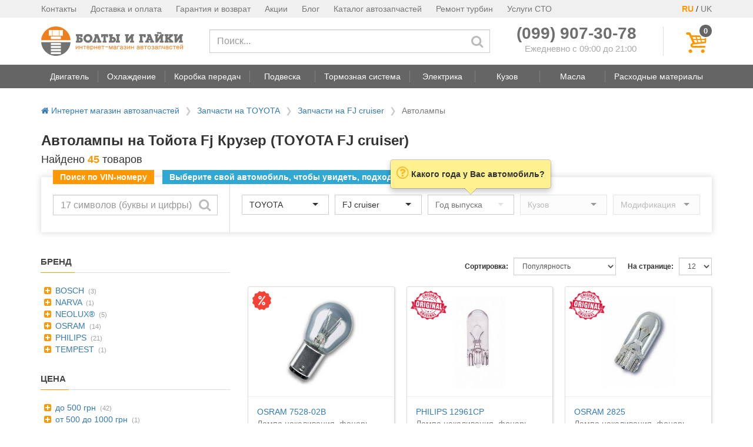

--- FILE ---
content_type: text/html; charset=utf-8
request_url: https://boltiigayki.com.ua/avtolampy/toyota/fj-cruiser/
body_size: 11312
content:



<!DOCTYPE html>
<html lang="ru">
<head>
    <meta charset="UTF-8">
    <meta http-equiv="X-UA-Compatible" content="IE=edge">
    <meta name="viewport" content="width=device-width, initial-scale=1">

    <title>
    
        Автолампы на Тойота Fj Крузер в наличии
    
</title>
    
    
    <meta name="description" content="Автолампы Тойота Fj Крузер GSJ15, GSJ10 — полный каталог. ⚡ Продажа расходных материалов TOYOTA FJ cruiser. ⚡ Доступен подбор по вин-коду или по оригинальному номеру.">
    
    


    
    <link rel="dns-prefetch" href="https://cdn-cis.jivosite.com">
    <link rel="dns-prefetch" href="https://www.google-analytics.com">
    

    

<link rel="apple-touch-icon" sizes="57x57" href="https://boltiigayki.com.ua/static/favicons/apple-touch-icon-57x57.png">
<link rel="apple-touch-icon" sizes="60x60" href="https://boltiigayki.com.ua/static/favicons/apple-touch-icon-60x60.png">
<link rel="apple-touch-icon" sizes="72x72" href="https://boltiigayki.com.ua/static/favicons/apple-touch-icon-72x72.png">
<link rel="apple-touch-icon" sizes="76x76" href="https://boltiigayki.com.ua/static/favicons/apple-touch-icon-76x76.png">
<link rel="apple-touch-icon" sizes="114x114" href="https://boltiigayki.com.ua/static/favicons/apple-touch-icon-114x114.png">
<link rel="apple-touch-icon" sizes="120x120" href="https://boltiigayki.com.ua/static/favicons/apple-touch-icon-120x120.png">
<link rel="apple-touch-icon" sizes="144x144" href="https://boltiigayki.com.ua/static/favicons/apple-touch-icon-144x144.png">
<link rel="apple-touch-icon" sizes="152x152" href="https://boltiigayki.com.ua/static/favicons/apple-touch-icon-152x152.png">
<link rel="apple-touch-icon" sizes="180x180" href="https://boltiigayki.com.ua/static/favicons/apple-touch-icon-180x180.png">
<link rel="icon" type="image/png" href="https://boltiigayki.com.ua/static/favicons/favicon-32x32.png" sizes="32x32">
<link rel="icon" type="image/png" href="https://boltiigayki.com.ua/static/favicons/favicon-194x194.png" sizes="194x194">
<link rel="icon" type="image/png" href="https://boltiigayki.com.ua/static/favicons/favicon-96x96.png" sizes="96x96">
<link rel="icon" type="image/png" href="https://boltiigayki.com.ua/static/favicons/android-chrome-192x192.png" sizes="192x192">
<link rel="icon" type="image/png" href="https://boltiigayki.com.ua/static/favicons/favicon-16x16.png" sizes="16x16">

<link rel="shortcut icon" href="https://boltiigayki.com.ua/static/favicons/favicon.ico">
<meta name="msapplication-TileColor" content="#00aba9">
<meta name="msapplication-TileImage" content="https://boltiigayki.com.ua/static/favicons/mstile-144x144.png">
<meta name="msapplication-config" content="https://boltiigayki.com.ua/static/favicons/browserconfig.xml">
<meta name="theme-color" content="#ffffff">


    <link rel="preload" href="/static/vendor/vendor-core-bundle.min.50d25fffb9e0.css" as="style" onload="this.onload=null;this.rel='stylesheet'">
    <noscript><link rel="stylesheet" href="/static/vendor/vendor-core-bundle.min.50d25fffb9e0.css"></noscript>




    <link rel="preload" href="/static/pp-icons/font/pp-icons.59f12f662cfb.woff2?200445" as="font" type="font/woff2" crossorigin>
    <link rel="stylesheet" href="/static/css/main.min.bdb5a9b4e53d.css">

    



<link rel="next" href="https://boltiigayki.com.ua/avtolampy/toyota/fj-cruiser/?page=2">



<style>
    .total-found {
        color: #FF9800;
        font-weight: 700;
    }

    .car-brand-block {
        padding-top: 10px;
    }

    .car-brand-block ul {
        list-style: none;
        padding-left: 10px;
    }

    .video-container {
        position: relative;
        padding-bottom: 56.25%; /* 16:9 */
        height: 0;
    }

    .video-container iframe {
        position: absolute;
        top: 0;
        left: 0;
        width: 100%;
        height: 100%;
    }

    .faq__item {
        border-bottom: 1px solid #ddd;
    }

    .faq__item button {
        background: none;
        border: none;
        display: flex;
        font-size: 16px;
        line-height: 22px;
        margin: 0;
        padding: 16px 10px 16px 0;
        text-align: left;
        width: 100%;
    }

    .faq__item--expand,
    .faq__item--collapse {
        display: none;
    }

    .faq__item button[aria-expanded="false"] .faq__item--expand {
        display: block;
    }

    .faq__item button[aria-expanded="true"] .faq__item--collapse {
        display: block;
    }

    .faq__item-btn-text {
        width: 100%;
    }

    .faq__item-content {
        padding: 5px 0 15px 0;
    }
</style>

    <script>
!function(t){"use strict";t.loadCSS||(t.loadCSS=function(){});var e=loadCSS.relpreload={};if(e.support=function(){var e;try{e=t.document.createElement("link").relList.supports("preload")}catch(t){e=!1}return function(){return e}}(),e.bindMediaToggle=function(t){var e=t.media||"all";function a(){t.addEventListener?t.removeEventListener("load",a):t.attachEvent&&t.detachEvent("onload",a),t.setAttribute("onload",null),t.media=e}t.addEventListener?t.addEventListener("load",a):t.attachEvent&&t.attachEvent("onload",a),setTimeout(function(){t.rel="stylesheet",t.media="only x"}),setTimeout(a,3e3)},e.poly=function(){if(!e.support())for(var a=t.document.getElementsByTagName("link"),n=0;n<a.length;n++){var o=a[n];"preload"!==o.rel||"style"!==o.getAttribute("as")||o.getAttribute("data-loadcss")||(o.setAttribute("data-loadcss",!0),e.bindMediaToggle(o))}},!e.support()){e.poly();var a=t.setInterval(e.poly,500);t.addEventListener?t.addEventListener("load",function(){e.poly(),t.clearInterval(a)}):t.attachEvent&&t.attachEvent("onload",function(){e.poly(),t.clearInterval(a)})}"undefined"!=typeof exports?exports.loadCSS=loadCSS:t.loadCSS=loadCSS}("undefined"!=typeof global?global:this);
</script>


    
        <!-- Google Tag Manager -->
<script>(function(w,d,s,l,i){w[l]=w[l]||[];w[l].push({'gtm.start':
new Date().getTime(),event:'gtm.js'});var f=d.getElementsByTagName(s)[0],
j=d.createElement(s),dl=l!='dataLayer'?'&l='+l:'';j.async=true;j.src=
'https://www.googletagmanager.com/gtm.js?id='+i+dl;f.parentNode.insertBefore(j,f);
})(window,document,'script','dataLayer','GTM-WQGRDKVP');</script>
<!-- End Google Tag Manager -->

    

</head>
<body>
<header>
    <div class="hidden-sm hidden-xs">
        
        <!-- top header -->
        

<div class="header-top">
    <div class="container">
        <div class="pull-right">
            <span style="color: #FF9800; font-weight: 700;">RU</span> / <a href="#" style="color: #777;font-size: 14px;">UK</a>
        </div>
        <ul class="pull-left">
            <li><a href="/contacts/">Контакты</a></li>
            <li><a href="/delivery/">Доставка и оплата</a></li>
            <li><a href="/warranty/">Гарантия и возврат</a></li>
            <li><a href="/promotions/">Акции</a></li>
            <li><a href="/blog/">Блог</a></li>
            <li><a href="/zapchasti/">Каталог автозапчастей</a></li>
            <li><a href="/service/remont-turbin/">Ремонт турбин</a></li>
            <li><a href="/sto/">Услуги СТО</a></li>
        </ul>
    </div>
</div>


        <!-- main header -->
        <div class="pp-main-header container">
            <div>
                <table>
                    <tr>
                        <td class="pp-main-header-logo-block">
                            <a href="/">
                                <img src="/static/img/logo.f42d0eeb28cf.png"
                                     alt="Интернет-магазин автозапчастей boltiigayki.com.ua"
                                     title="Интернет-магазин автозапчастей boltiigayki.com.ua">
                            </a>
                        </td>
                        <td class="pp-main-header-search-block" style="vertical-align: middle; width: 100%;">
                            <form method="GET" action="/search/" class="hidden-xs">
                                    <input type="text" class="form-control" required
                                           placeholder="Поиск..." name="q" value=""
                                           aria-label="Поиск">
                                    <button type="submit" aria-label="Искать"><span class="pp-icon-search"></span></button>
                            </form>
                        </td>
                        <td>
                            <div style="padding-right: 45px;">
                                <div>
                                    <div class="text-nowrap" style="line-height: 22px;"><a href="tel:+380999073078" style="color: #6f6f6f; font-size: 28px;"><b>(099) 907-30-78</b></a></div>
                                    <div style="font-size: 15px; text-align: right; color: #aaa; white-space: nowrap;">Ежедневно с 09:00 до 21:00</div>
                                </div>
                            </div>
                        </td>
                        <td class="pp-main-header-cart-block">
                            <div style="padding-left: 40px; border-left: 1px solid #ddd;">
                                <button class="pp-main-header__cart-button" aria-label="Корзина" style="height: 50px;"
                                        onclick="show_cart_dlg();">
                                    <i class="pp-icon-basket"></i>
                                    <span class="pp-main-header__cart-quantity cart-total-quantity" data-total-quantity="0">
                                        0
                                    </span>
                                </button>
                            </div>
                        </td>
                    </tr>
                </table>
            </div>
        </div>

        <!-- Navigation bar -->
        
            <nav class="header-navbar stub">
    <!-- navbar -->
    <div class="header-navbar__nav-outer">
        <div class="container">
            <ul class="header-navbar__nav">
                
                    
                <li class="header-navbar__nav-btn">
                    <a href="#" data-toggle="dropdown"
                       role="button" aria-haspopup="true" aria-expanded="false"
                       data-item-idx="1"
                       data-target="#navbar-menu-1"
                    >
                        <span>Двигатель</span>
                    </a>
                </li>
                
                    
                    <li class="header-navbar__spacer"></li>
                    
                <li class="header-navbar__nav-btn">
                    <a href="#" data-toggle="dropdown"
                       role="button" aria-haspopup="true" aria-expanded="false"
                       data-item-idx="2"
                       data-target="#navbar-menu-2"
                    >
                        <span>Охлаждение</span>
                    </a>
                </li>
                
                    
                    <li class="header-navbar__spacer"></li>
                    
                <li class="header-navbar__nav-btn">
                    <a href="#" data-toggle="dropdown"
                       role="button" aria-haspopup="true" aria-expanded="false"
                       data-item-idx="3"
                       data-target="#navbar-menu-3"
                    >
                        <span>Коробка передач</span>
                    </a>
                </li>
                
                    
                    <li class="header-navbar__spacer"></li>
                    
                <li class="header-navbar__nav-btn">
                    <a href="#" data-toggle="dropdown"
                       role="button" aria-haspopup="true" aria-expanded="false"
                       data-item-idx="4"
                       data-target="#navbar-menu-4"
                    >
                        <span>Подвеска</span>
                    </a>
                </li>
                
                    
                    <li class="header-navbar__spacer"></li>
                    
                <li class="header-navbar__nav-btn">
                    <a href="#" data-toggle="dropdown"
                       role="button" aria-haspopup="true" aria-expanded="false"
                       data-item-idx="5"
                       data-target="#navbar-menu-5"
                    >
                        <span>Тормозная система</span>
                    </a>
                </li>
                
                    
                    <li class="header-navbar__spacer"></li>
                    
                <li class="header-navbar__nav-btn">
                    <a href="#" data-toggle="dropdown"
                       role="button" aria-haspopup="true" aria-expanded="false"
                       data-item-idx="6"
                       data-target="#navbar-menu-6"
                    >
                        <span>Электрика</span>
                    </a>
                </li>
                
                    
                    <li class="header-navbar__spacer"></li>
                    
                <li class="header-navbar__nav-btn">
                    <a href="#" data-toggle="dropdown"
                       role="button" aria-haspopup="true" aria-expanded="false"
                       data-item-idx="7"
                       data-target="#navbar-menu-7"
                    >
                        <span>Кузов</span>
                    </a>
                </li>
                
                    
                    <li class="header-navbar__spacer"></li>
                    
                <li class="header-navbar__nav-btn">
                    <a href="#" data-toggle="dropdown"
                       role="button" aria-haspopup="true" aria-expanded="false"
                       data-item-idx="8"
                       data-target="#navbar-menu-8"
                    >
                        <span>Масла</span>
                    </a>
                </li>
                
                    
                    <li class="header-navbar__spacer"></li>
                    
                <li class="header-navbar__nav-btn">
                    <a href="#" data-toggle="dropdown"
                       role="button" aria-haspopup="true" aria-expanded="false"
                       data-item-idx="9"
                       data-target="#navbar-menu-9"
                    >
                        <span>Расходные материалы</span>
                    </a>
                </li>
                
            </ul>
        </div>
    </div>

    <!-- dropdowns -->
    
</nav>

        
    </div>

    
<div class="visible-sm visible-xs">
    <div class="mobile-header">
        <div class="mobile-header__middle">
            <a href="/">
                <img src="/static/img/logo.f42d0eeb28cf.png"
                     alt="Интернет-магазин автозапчастей boltiigayki.com.ua">
            </a>
        </div>
        <button class="mobile-header__search-button" aria-label="Поиск">
            <i class="pp-icon-search"></i>
        </button>
        <button class="mobile-header__contacts-button" aria-label="Контакты">
            <i class="pp-icon-phone"></i>
        </button>
        <button class="mobile-header__cart-button" aria-label="Корзина">
            <i class="pp-icon-basket"></i>
            <span class="mobile-header__cart-quantity cart-total-quantity" data-total-quantity="0">
                0
            </span>
        </button>
        <button class="mobile-header__menu-button" aria-label="Меню">
            <i class="pp-icon-menu"></i>
        </button>
    </div>
</div>

    
<div class="mobile-menu__overlay" style="display: none">
    <div class="mobile-menu__inner">
        <div class="mobile-menu__header clearfix">
            <a href="/">
                <img src="/static/img/logo.f42d0eeb28cf.png" class="mobile-menu__logo" style="width: 150px;"
                     alt="Интернет-магазин автозапчастей boltiigayki.com.ua">
            </a>
            <button class="close" aria-label="Закрыть">
                <i class="pp-icon-cancel"></i>
            </button>
            <div class="pull-right" style="margin-right: 20px;">
                <span style="margin-right: 5px;border: 1px solid #FF9800;padding: 5px;border-radius: 40%;">RU</span>
                <span>UK</span>
            </div>
        </div>
        <div class="mobile-menu__body">
            <ul>
                <li><a href="/categories/">Категории товаров</a></li>
                <li><a href="/zapchasti/">Каталог автозапчастей</a></li>
                <li><a href="/service/remont-turbin/">Ремонт турбин</a></li>
                <li><a href="/sto/">Услуги СТО</a></li>
                <li><a href="/contacts/">Контакты</a></li>
                <li><a href="/delivery/">Доставка и оплата</a></li>
                <li><a href="/warranty/">Гарантия и возврат</a></li>
                <li><a href="/terms/">Договор публичной оферты</a></li>
                <li><a href="/privacy-policy/">Политика конфиденциальности</a></li>
                <li><a href="/promotions/">Акции</a></li>
                <li><a href="/blog/">Статьи</a></li>
                <li><a href="/proizvoditeli/">Производители</a></li>
            </ul>
        </div>
    </div>
</div>


</header>

    <!-- Content -->
    <main>
        
        <div class="container">
           
                

<ul class="breadcrumbs">
    <li >
        <a href="/"><i class="pp-icon-home"></i> Интернет магазин автозапчастей</a>
    </li>
    
    <li >
        
        <a href="/zapchasti/toyota/">Запчасти на TOYOTA</a>
        
    </li>
    
    <li class="breadcrumbs__mobile-item">
        
        <a href="/zapchasti/toyota/fj-cruiser/">Запчасти на FJ cruiser</a>
        
    </li>
    
    <li >
        
        <span class="breadcrumbs__active">Автолампы</span>
        
    </li>
    
</ul>


            

            
<div>
    
        <h1>Автолампы на Тойота Fj Крузер (TOYOTA FJ cruiser)</h1>
    

    <p class="h4">
        Найдено <span class="total-found">45</span> товаров
    </p>
    
        


<div class="top-car-selector"
     data-selected-car-brand="480"
     data-selected-car-model="9908"
     
     data-target-category="electronics_light/"
     
     data-target-url="/avtolampy/toyota/fj-cruiser/"
     >

    <script>
        function search_by_vin(btn) {
            var vin_input = $(btn).parent().find('.vin-input');
            var vin = vin_input.val().trim().toUpperCase();

            if( !vin ) {
                return;
            }

            if( vin.length != 17 ) {
                vin_input.popover({
                    content: 'Неверный VIN-код',
                    placement: 'top'
                }).popover('show');
                return;
            }

            var bmw_rx = new RegExp("^(?:WBA|WBS|WBW|WBY|4US)");
            if( !vin.match(bmw_rx) ) {
                vin_input.popover({
                    content: 'В настоящее время поиск по VIN-коду работает только для автомобилей BMW',
                    placement: 'top'
                }).popover('show');
                return;
            }

            $.ajax({
                'method': 'POST',
                'url': '/ajax/vin/',
                'data': {
                    'vin': vin,
                },
                'headers': {
                    'X-CSRFToken': $.cookie('csrftoken')
                }
            }).done(function(data){
                if( data.ok ) {
                    // ga('send', 'event', 'vin', 'click');

                    
                    window.location.href = '/categories/electronics_light/';
                    
                }
                else {
                    bootbox.alert({
                        message: 'VIN-код не найден'
                    });
                }
            });
        }
    </script>

    <script id="car-selector-initializer" type="application/json">{"brands": [{"id": "557", "text": "ACURA"}, {"id": "440", "text": "ALFA ROMEO"}, {"id": "442", "text": "AUDI"}, {"id": "445", "text": "BMW"}, {"id": "524", "text": "CADILLAC"}, {"id": "488", "text": "CHEVROLET"}, {"id": "446", "text": "CHRYSLER"}, {"id": "447", "text": "CITROEN"}, {"id": "489", "text": "DACIA"}, {"id": "498", "text": "DAEWOO"}, {"id": "449", "text": "DAIHATSU"}, {"id": "451", "text": "DODGE"}, {"id": "452", "text": "FIAT"}, {"id": "453", "text": "FORD"}, {"id": "455", "text": "HONDA"}, {"id": "496", "text": "HYUNDAI"}, {"id": "571", "text": "INFINITI"}, {"id": "457", "text": "ISUZU"}, {"id": "458", "text": "IVECO"}, {"id": "534", "text": "JEEP"}, {"id": "497", "text": "KIA"}, {"id": "461", "text": "LANCIA"}, {"id": "593", "text": "LAND ROVER"}, {"id": "526", "text": "LEXUS"}, {"id": "462", "text": "MAZDA"}, {"id": "463", "text": "MERCEDES-BENZ"}, {"id": "570", "text": "MINI"}, {"id": "465", "text": "MITSUBISHI"}, {"id": "467", "text": "NISSAN"}, {"id": "469", "text": "OPEL"}, {"id": "470", "text": "PEUGEOT"}, {"id": "472", "text": "RENAULT"}, {"id": "473", "text": "ROVER"}, {"id": "474", "text": "SAAB"}, {"id": "475", "text": "SEAT"}, {"id": "476", "text": "SKODA"}, {"id": "536", "text": "SMART"}, {"id": "492", "text": "SSANGYONG"}, {"id": "477", "text": "SUBARU"}, {"id": "478", "text": "SUZUKI"}, {"id": "480", "text": "TOYOTA"}, {"id": "483", "text": "VOLVO"}, {"id": "484", "text": "VW"}], "selected_brand": 480, "models": [{"text": "4 Runner", "id": "9246"}, {"text": "Alphard", "id": "9705"}, {"text": "Auris", "id": "9817"}, {"text": "Avensis", "id": "9506"}, {"text": "Avensis T22", "id": "10233"}, {"text": "Avensis T25", "id": "10231"}, {"text": "Avensis T27", "id": "10232"}, {"text": "Avensis Verso", "id": "9663"}, {"text": "Aygo", "id": "9785"}, {"text": "Camry", "id": "9112"}, {"text": "CAMRY 20", "id": "10237"}, {"text": "CAMRY 30", "id": "10234"}, {"text": "CAMRY 40", "id": "10235"}, {"text": "CAMRY 50", "id": "10236"}, {"text": "Carina", "id": "9037"}, {"text": "Carina 2", "id": "10238"}, {"text": "Carina E", "id": "10048"}, {"text": "Celica", "id": "9148"}, {"text": "Celica T23", "id": "10255"}, {"text": "Corolla", "id": "9001"}, {"text": "Corolla E120", "id": "10239"}, {"text": "Corolla E150", "id": "10240"}, {"text": "Corolla E90", "id": "10241"}, {"text": "Cressida", "id": "9020"}, {"text": "Dyna", "id": "9206"}, {"text": "Dyna 100", "id": "9149"}, {"text": "Dyna 150", "id": "9236"}, {"text": "FJ cruiser", "id": "9908"}, {"text": "GT 86", "id": "9963"}, {"text": "Hiace", "id": "9056"}, {"text": "Hilux", "id": "9049"}, {"text": "IQ", "id": "9890"}, {"text": "Land Cruiser", "id": "9030"}, {"text": "Land Cruiser 100", "id": "9550"}, {"text": "Land Cruiser 80", "id": "9292"}, {"text": "Land Cruiser 90", "id": "9434"}, {"text": "Land Cruiser Hardtop", "id": "9287"}, {"text": "Land Cruiser Prado (120, 150)", "id": "9686"}, {"text": "Liteace", "id": "9134"}, {"text": "Modell", "id": "9077"}, {"text": "MR 2", "id": "9114"}, {"text": "Paseo", "id": "9235"}, {"text": "Picnic", "id": "9479"}, {"text": "Previa", "id": "9282"}, {"text": "Prius", "id": "9625"}, {"text": "Prius 20", "id": "10243"}, {"text": "Prius 30", "id": "10242"}, {"text": "ProAce", "id": "9989"}, {"text": "RAV 4", "id": "9399"}, {"text": "Starlet", "id": "9258"}, {"text": "Supra", "id": "9175"}, {"text": "Urban Cruiser", "id": "9840"}, {"text": "Verso", "id": "9897"}, {"text": "Yaris", "id": "9580"}], "selected_model": 9908, "years": [{"id": "2006", "text": "2006"}, {"id": "2007", "text": "2007"}, {"id": "2008", "text": "2008"}, {"id": "2009", "text": "2009"}, {"id": "2010", "text": "2010"}, {"id": "2011", "text": "2011"}, {"id": "2012", "text": "2012"}, {"id": "2013", "text": "2013"}, {"id": "2014", "text": "2014"}, {"id": "2015", "text": "2015"}, {"id": "2016", "text": "2016"}, {"id": "2017", "text": "2017"}, {"id": "2018", "text": "2018"}, {"id": "2019", "text": "2019"}, {"id": "2020", "text": "2020"}, {"id": "2021", "text": "2021"}, {"id": "2022", "text": "2022"}, {"id": "2023", "text": "2023"}, {"id": "2024", "text": "2024"}, {"id": "2025", "text": "2025"}, {"id": "2026", "text": "2026"}]}</script>

    <div class="top-car-selector__labels-block">
        <div class="vin-label">Поиск по VIN-номеру</div>
        <div class="common-label top-car-selector__full-only">Выберите свой автомобиль, чтобы увидеть, подходит ли товар к нему</div>
    </div>

    <div class="pp-main-header-search-block top-car-selector__vin-selector-block">
        <form>
            <input type="text" class="vin-input form-control" name="vin"
                   placeholder="17 символов (буквы и цифры)"
                   aria-label="Поиск по VIN-коду">
            <button aria-label="Искать"
                    onclick="search_by_vin(this); return false;"><span class="pp-icon-search"></span></button>
        </form>
    </div>
    <div class="top-car-selector__car-selector-block">
        <div class="top-car-selector__labels-block top-car-selector__compact-only">
            <div class="common-label">Выберите свой автомобиль</div>
        </div>

        <select id="car-selector__brand" class="form-control car-selector__brand"
                data-placeholder="Производитель" disabled></select>
        <select id="car-selector__model" class="form-control car-selector__model "
                data-placeholder="Модель" disabled></select>
        <select id="car-selector__year" class="form-control car-selector__year "
                data-placeholder="Год выпуска" disabled></select>
        <select id="car-selector__body" class="form-control hidden-xs"
                data-placeholder="Кузов" disabled></select>
        <select id="car-selector__type" class="form-control hidden-xs"
                data-placeholder="Модификация" disabled></select>
    </div>

</div>



    
</div>
<div class="row" style="margin-top: 40px;">
    <div class="v-products__col-filter">
        

<!-- Active filters -->


<!-- Common filters -->

<div class="visible-sm visible-xs" style="margin-bottom: 10px;">
    <button class="btn btn-primary collapse-trigger" type="button" style="width: 100%;"
            data-target="#product-filters" data-toggle-classes="hidden-sm hidden-xs"
            data-alt-name="Скрыть фильтры">
        Показать фильтры
    </button>
</div>
<div id="product-filters" class="hidden-sm hidden-xs">

    
        



<div>
    <div class="pp-block-header"><span>Бренд</span></div>
    <div class="pp-block-body">
        <ul class="list-unstyled pp-simple-filter">

    <li>
        <a href="#" onclick="pp_filter.add('f_brand', '29');">
            <i class="pp-icon-plus-squared"></i>
            BOSCH</a>
        <span class="pp-simple-filter-num">(3)</span>
    </li>

    <li>
        <a href="#" onclick="pp_filter.add('f_brand', '2105');">
            <i class="pp-icon-plus-squared"></i>
            NARVA</a>
        <span class="pp-simple-filter-num">(1)</span>
    </li>

    <li>
        <a href="#" onclick="pp_filter.add('f_brand', '2514');">
            <i class="pp-icon-plus-squared"></i>
            NEOLUX®</a>
        <span class="pp-simple-filter-num">(5)</span>
    </li>

    <li>
        <a href="#" onclick="pp_filter.add('f_brand', '65');">
            <i class="pp-icon-plus-squared"></i>
            OSRAM</a>
        <span class="pp-simple-filter-num">(14)</span>
    </li>

    <li>
        <a href="#" onclick="pp_filter.add('f_brand', '73');">
            <i class="pp-icon-plus-squared"></i>
            PHILIPS</a>
        <span class="pp-simple-filter-num">(21)</span>
    </li>

    <li>
        <a href="#" onclick="pp_filter.add('f_brand', '2863');">
            <i class="pp-icon-plus-squared"></i>
            TEMPEST</a>
        <span class="pp-simple-filter-num">(1)</span>
    </li>

</ul>

    </div>
</div>


    

    

    

    
        



<div>
    <div class="pp-block-header"><span>Цена</span></div>
    <div class="pp-block-body">
        <ul class="list-unstyled pp-simple-filter">

    <li>
        <a href="#" onclick="pp_filter.add('f_price', '-500');">
            <i class="pp-icon-plus-squared"></i>
            до 500 грн</a>
        <span class="pp-simple-filter-num">(42)</span>
    </li>

    <li>
        <a href="#" onclick="pp_filter.add('f_price', '500-1000');">
            <i class="pp-icon-plus-squared"></i>
            от 500 до 1000 грн</a>
        <span class="pp-simple-filter-num">(1)</span>
    </li>

    <li>
        <a href="#" onclick="pp_filter.add('f_price', '1000-3000');">
            <i class="pp-icon-plus-squared"></i>
            от 1000 до 3000 грн</a>
        <span class="pp-simple-filter-num">(2)</span>
    </li>

</ul>

    </div>
</div>


    

</div>


        
        

        
    </div>
    <div class="v-products__col-content">
        
            

<!-- List header -->
<div class="products-list-header clearfix">
    <!-- Page size selector -->
    <div class="pull-right" style="margin-top: 3px; margin-bottom: 3px;">
        <label for="products-list-sel-page-size">На странице:</label>
            <select id="products-list-sel-page-size" class="form-control input-sm">
            
            <option value="12" selected>12</option>
            
            <option value="18" >18</option>
            
            <option value="24" >24</option>
            
            <option value="48" >48</option>
            
            <option value="96" >96</option>
            
            </select>
    </div>

    <!-- Sort direction selector -->
    <div class="pull-right" style="margin-top: 3px; margin-bottom: 3px;">
        <label for="products-list-sel-sort">Сортировка:</label>
            <select id="products-list-sel-sort" class="form-control input-sm">
            
            <option value="price" >Цена - по возрастанию</option>
            
            <option value="-price" >Цена - по убыванию</option>
            
            <option value="popularity" selected>Популярность</option>
            
            </select>
    </div>
</div>

<!-- List body -->

    <div>
        <div class="row row-10">
            
            <div class="col-xs-12 col-sm-6 col-lg-4 col-10">
                <div style="margin: 10px 0;">
                
<div class="product-tile" style="min-height: 330px;">
    
    <div class="product-tile__image-block">
        <div class="product-tile__image-wrapper">
            <a href="/catalog/OSRAM/752802B/" rel="nofollow">
                <img
                
                     src="/images/114/114626.0.details.jpg"
                
                     
                     alt="Лампа накаливания, фонарь указателя поворота OSRAM 7528-02B">
            </a>
        </div>

        
            <div class="product-tile__labels">
                

                
            </div>

            
            <div class="product-tile__original" style="background-image: url(/static/img/icon_discount.d7b1c69d15fc.png);height:32px;width:32px;top:7px;left:7px;"></div>
            

<!--            <div class="product-tile__free-delivery"></div>-->
        
    </div>

    
    <div class="product-tile__text-block">
        
        <div class="product-tile__title">
            <a href="/catalog/OSRAM/752802B/" rel="nofollow">
                
                    <span class="product-tile__title-code">OSRAM 7528-02B</span>
                    
                        <br>Лампа накаливания, фонарь указателя поворота
                    
                
            </a>
        </div>

        
        




        

        
        <div class="product-tile__buy-block">
            
            <div class="product-tile__prices">
                
                    
                        <div class="original-price" style="height: 20px;">
                        
                            133 грн
                        
                        </div>
                        <div class="price">78 грн</div>
                    

                    
                        <div class="availability">Есть в наличии</div>
                    
                
            </div>

            <div>
                <button class="btn product-tile__buy-btn" onclick="window.location = '/catalog/OSRAM/752802B/';">
                    Подробнее
                </button>
            </div>
        </div>
    </div>
</div>

                </div>
            </div>
            
            <div class="col-xs-12 col-sm-6 col-lg-4 col-10">
                <div style="margin: 10px 0;">
                
<div class="product-tile" style="min-height: 330px;">
    
    <div class="product-tile__image-block">
        <div class="product-tile__image-wrapper">
            <a href="/catalog/PHIL/12961CP/" rel="nofollow">
                <img
                
                     class="lozad"
                     src="[data-uri]"
                     data-src="/images/514/514390.0.details.jpg"
                
                     
                     alt="Лампа накаливания, фонарь указателя поворота PHILIPS 12961CP">
            </a>
        </div>

        
            <div class="product-tile__labels">
                

                
            </div>

            
            <div class="product-tile__original"></div>
            

<!--            <div class="product-tile__free-delivery"></div>-->
        
    </div>

    
    <div class="product-tile__text-block">
        
        <div class="product-tile__title">
            <a href="/catalog/PHIL/12961CP/" rel="nofollow">
                
                    <span class="product-tile__title-code">PHILIPS 12961CP</span>
                    
                        <br>Лампа накаливания, фонарь указателя поворота
                    
                
            </a>
        </div>

        
        




        

        
        <div class="product-tile__buy-block">
            
            <div class="product-tile__prices">
                
                    
                        <div class="original-price" style="height: 20px;">
                        
                        </div>
                        <div class="price">27 грн</div>
                    

                    
                        <div class="availability">Есть в наличии</div>
                    
                
            </div>

            <div>
                <button class="btn product-tile__buy-btn" onclick="window.location = '/catalog/PHIL/12961CP/';">
                    Подробнее
                </button>
            </div>
        </div>
    </div>
</div>

                </div>
            </div>
            
            <div class="col-xs-12 col-sm-6 col-lg-4 col-10">
                <div style="margin: 10px 0;">
                
<div class="product-tile" style="min-height: 330px;">
    
    <div class="product-tile__image-block">
        <div class="product-tile__image-wrapper">
            <a href="/catalog/OSRAM/2825/" rel="nofollow">
                <img
                
                     class="lozad"
                     src="[data-uri]"
                     data-src="/images/218/218244.0.details.jpg"
                
                     
                     alt="Лампа накаливания, фонарь указателя поворота OSRAM 2825">
            </a>
        </div>

        
            <div class="product-tile__labels">
                

                
            </div>

            
            <div class="product-tile__original"></div>
            

<!--            <div class="product-tile__free-delivery"></div>-->
        
    </div>

    
    <div class="product-tile__text-block">
        
        <div class="product-tile__title">
            <a href="/catalog/OSRAM/2825/" rel="nofollow">
                
                    <span class="product-tile__title-code">OSRAM 2825</span>
                    
                        <br>Лампа накаливания, фонарь указателя поворота
                    
                
            </a>
        </div>

        
        




        

        
        <div class="product-tile__buy-block">
            
            <div class="product-tile__prices">
                
                    
                        <div class="original-price" style="height: 20px;">
                        
                        </div>
                        <div class="price">28 грн</div>
                    

                    
                        <div class="availability">Есть в наличии</div>
                    
                
            </div>

            <div>
                <button class="btn product-tile__buy-btn" onclick="window.location = '/catalog/OSRAM/2825/';">
                    Подробнее
                </button>
            </div>
        </div>
    </div>
</div>

                </div>
            </div>
            
            <div class="col-xs-12 col-sm-6 col-lg-4 col-10">
                <div style="margin: 10px 0;">
                
<div class="product-tile" style="min-height: 330px;">
    
    <div class="product-tile__image-block">
        <div class="product-tile__image-wrapper">
            <a href="/catalog/OSRAM/2825ULT/" rel="nofollow">
                <img
                
                     class="lozad"
                     src="[data-uri]"
                     data-src="/images/1108/1108389.0.details.jpg"
                
                     
                     alt="Лампа накаливания, фонарь указателя поворота OSRAM 2825ULT">
            </a>
        </div>

        
            <div class="product-tile__labels">
                

                
            </div>

            
            <div class="product-tile__original"></div>
            

<!--            <div class="product-tile__free-delivery"></div>-->
        
    </div>

    
    <div class="product-tile__text-block">
        
        <div class="product-tile__title">
            <a href="/catalog/OSRAM/2825ULT/" rel="nofollow">
                
                    <span class="product-tile__title-code">OSRAM 2825ULT</span>
                    
                        <br>Лампа накаливания, фонарь указателя поворота
                    
                
            </a>
        </div>

        
        




        

        
        <div class="product-tile__buy-block">
            
            <div class="product-tile__prices">
                
                    
                        <div class="original-price" style="height: 20px;">
                        
                        </div>
                        <div class="price">42 грн</div>
                    

                    
                        <div class="availability">Есть в наличии</div>
                    
                
            </div>

            <div>
                <button class="btn product-tile__buy-btn" onclick="window.location = '/catalog/OSRAM/2825ULT/';">
                    Подробнее
                </button>
            </div>
        </div>
    </div>
</div>

                </div>
            </div>
            
            <div class="col-xs-12 col-sm-6 col-lg-4 col-10">
                <div style="margin: 10px 0;">
                
<div class="product-tile" style="min-height: 330px;">
    
    <div class="product-tile__image-block">
        <div class="product-tile__image-wrapper">
            <a href="/catalog/PHIL/12499CP/" rel="nofollow">
                <img
                
                     class="lozad"
                     src="[data-uri]"
                     data-src="/images/514/514348.0.details.jpg"
                
                     
                     alt="Лампа накаливания, фонарь указателя поворота PHILIPS 12499CP">
            </a>
        </div>

        
            <div class="product-tile__labels">
                

                
            </div>

            
            <div class="product-tile__original"></div>
            

<!--            <div class="product-tile__free-delivery"></div>-->
        
    </div>

    
    <div class="product-tile__text-block">
        
        <div class="product-tile__title">
            <a href="/catalog/PHIL/12499CP/" rel="nofollow">
                
                    <span class="product-tile__title-code">PHILIPS 12499CP</span>
                    
                        <br>Лампа накаливания, фонарь указателя поворота
                    
                
            </a>
        </div>

        
        




        

        
        <div class="product-tile__buy-block">
            
            <div class="product-tile__prices">
                
                    
                        <div class="original-price" style="height: 20px;">
                        
                        </div>
                        <div class="price">42 грн</div>
                    

                    
                        <div class="availability">Есть в наличии</div>
                    
                
            </div>

            <div>
                <button class="btn product-tile__buy-btn" onclick="window.location = '/catalog/PHIL/12499CP/';">
                    Подробнее
                </button>
            </div>
        </div>
    </div>
</div>

                </div>
            </div>
            
            <div class="col-xs-12 col-sm-6 col-lg-4 col-10">
                <div style="margin: 10px 0;">
                
<div class="product-tile" style="min-height: 330px;">
    
    <div class="product-tile__image-block">
        <div class="product-tile__image-wrapper">
            <a href="/catalog/PHIL/12961B2/" rel="nofollow">
                <img
                
                     class="lozad"
                     src="[data-uri]"
                     data-src="/images/881/881696.0.details.jpg"
                
                     
                     alt="Лампа накаливания, фонарь указателя поворота PHILIPS 12961B2">
            </a>
        </div>

        
            <div class="product-tile__labels">
                

                
            </div>

            
            <div class="product-tile__original"></div>
            

<!--            <div class="product-tile__free-delivery"></div>-->
        
    </div>

    
    <div class="product-tile__text-block">
        
        <div class="product-tile__title">
            <a href="/catalog/PHIL/12961B2/" rel="nofollow">
                
                    <span class="product-tile__title-code">PHILIPS 12961B2</span>
                    
                        <br>Лампа накаливания, фонарь указателя поворота
                    
                
            </a>
        </div>

        
        




        

        
        <div class="product-tile__buy-block">
            
            <div class="product-tile__prices">
                
                    
                        <div class="original-price" style="height: 20px;">
                        
                        </div>
                        <div class="price">48 грн</div>
                    

                    
                        <div class="availability">Есть в наличии</div>
                    
                
            </div>

            <div>
                <button class="btn product-tile__buy-btn" onclick="window.location = '/catalog/PHIL/12961B2/';">
                    Подробнее
                </button>
            </div>
        </div>
    </div>
</div>

                </div>
            </div>
            
            <div class="col-xs-12 col-sm-6 col-lg-4 col-10">
                <div style="margin: 10px 0;">
                
<div class="product-tile" style="min-height: 330px;">
    
    <div class="product-tile__image-block">
        <div class="product-tile__image-wrapper">
            <a href="/catalog/OSRAM/921/" rel="nofollow">
                <img
                
                     class="lozad"
                     src="[data-uri]"
                     data-src="/images/672/672378.0.details.jpg"
                
                     
                     alt="Лампа накаливания, фонарь указателя поворота OSRAM 921">
            </a>
        </div>

        
            <div class="product-tile__labels">
                

                
            </div>

            
            <div class="product-tile__original"></div>
            

<!--            <div class="product-tile__free-delivery"></div>-->
        
    </div>

    
    <div class="product-tile__text-block">
        
        <div class="product-tile__title">
            <a href="/catalog/OSRAM/921/" rel="nofollow">
                
                    <span class="product-tile__title-code">OSRAM 921</span>
                    
                        <br>Лампа накаливания, фонарь указателя поворота
                    
                
            </a>
        </div>

        
        




        

        
        <div class="product-tile__buy-block">
            
            <div class="product-tile__prices">
                
                    
                        <div class="original-price" style="height: 20px;">
                        
                        </div>
                        <div class="price">48 грн</div>
                    

                    
                        <div class="availability">Есть в наличии</div>
                    
                
            </div>

            <div>
                <button class="btn product-tile__buy-btn" onclick="window.location = '/catalog/OSRAM/921/';">
                    Подробнее
                </button>
            </div>
        </div>
    </div>
</div>

                </div>
            </div>
            
            <div class="col-xs-12 col-sm-6 col-lg-4 col-10">
                <div style="margin: 10px 0;">
                
<div class="product-tile" style="min-height: 330px;">
    
    <div class="product-tile__image-block">
        <div class="product-tile__image-wrapper">
            <a href="/catalog/TEMPEST/T2012V21WW316DAM/" rel="nofollow">
                <img
                
                     class="lozad"
                     src="[data-uri]"
                     data-src="/images/1011/1011713.0.details.jpg"
                
                     
                     alt="Лампа указателей поворотов и стоп сигналов 12v 21w w3x16d amber &lt;tempest&gt; TEMPEST T20 12V21W W3*16d AM">
            </a>
        </div>

        
            <div class="product-tile__labels">
                

                
            </div>

            
            <div class="product-tile__original"></div>
            

<!--            <div class="product-tile__free-delivery"></div>-->
        
    </div>

    
    <div class="product-tile__text-block">
        
        <div class="product-tile__title">
            <a href="/catalog/TEMPEST/T2012V21WW316DAM/" rel="nofollow">
                
                    <span class="product-tile__title-code">TEMPEST T20 12V21W W3*16d AM</span>
                    
                        <br>Лампа указателей поворотов и стоп сигналов 12v 21w w3x16d amber &lt;tempest&gt;
                    
                
            </a>
        </div>

        
        




        

        
        <div class="product-tile__buy-block">
            
            <div class="product-tile__prices">
                
                    
                        <div class="original-price" style="height: 20px;">
                        
                        </div>
                        <div class="price">50 грн</div>
                    

                    
                        <div class="availability orange">Доставка 2 дня</div>
                    
                
            </div>

            <div>
                <button class="btn product-tile__buy-btn" onclick="window.location = '/catalog/TEMPEST/T2012V21WW316DAM/';">
                    Подробнее
                </button>
            </div>
        </div>
    </div>
</div>

                </div>
            </div>
            
            <div class="col-xs-12 col-sm-6 col-lg-4 col-10">
                <div style="margin: 10px 0;">
                
<div class="product-tile" style="min-height: 330px;">
    
    <div class="product-tile__image-block">
        <div class="product-tile__image-wrapper">
            <a href="/catalog/OSRAM/7528/" rel="nofollow">
                <img
                
                     class="lozad"
                     src="[data-uri]"
                     data-src="/images/218/218249.0.details.jpg"
                
                     
                     alt="Лампа накаливания, фонарь указателя поворота OSRAM 7528">
            </a>
        </div>

        
            <div class="product-tile__labels">
                

                
            </div>

            
            <div class="product-tile__original"></div>
            

<!--            <div class="product-tile__free-delivery"></div>-->
        
    </div>

    
    <div class="product-tile__text-block">
        
        <div class="product-tile__title">
            <a href="/catalog/OSRAM/7528/" rel="nofollow">
                
                    <span class="product-tile__title-code">OSRAM 7528</span>
                    
                        <br>Лампа накаливания, фонарь указателя поворота
                    
                
            </a>
        </div>

        
        




        

        
        <div class="product-tile__buy-block">
            
            <div class="product-tile__prices">
                
                    
                        <div class="original-price" style="height: 20px;">
                        
                        </div>
                        <div class="price">55 грн</div>
                    

                    
                        <div class="availability">Есть в наличии</div>
                    
                
            </div>

            <div>
                <button class="btn product-tile__buy-btn" onclick="window.location = '/catalog/OSRAM/7528/';">
                    Подробнее
                </button>
            </div>
        </div>
    </div>
</div>

                </div>
            </div>
            
            <div class="col-xs-12 col-sm-6 col-lg-4 col-10">
                <div style="margin: 10px 0;">
                
<div class="product-tile" style="min-height: 330px;">
    
    <div class="product-tile__image-block">
        <div class="product-tile__image-wrapper">
            <a href="/catalog/NEOLUX/N38002B/" rel="nofollow">
                <img
                
                     class="lozad"
                     src="[data-uri]"
                     data-src="/images/835/835769.0.details.jpg"
                
                     
                     alt="Лампа накаливания, фонарь указателя поворота NEOLUX® N38002B">
            </a>
        </div>

        
            <div class="product-tile__labels">
                

                
            </div>

            
            <div class="product-tile__original"></div>
            

<!--            <div class="product-tile__free-delivery"></div>-->
        
    </div>

    
    <div class="product-tile__text-block">
        
        <div class="product-tile__title">
            <a href="/catalog/NEOLUX/N38002B/" rel="nofollow">
                
                    <span class="product-tile__title-code">NEOLUX® N38002B</span>
                    
                        <br>Лампа накаливания, фонарь указателя поворота
                    
                
            </a>
        </div>

        
        




        

        
        <div class="product-tile__buy-block">
            
            <div class="product-tile__prices">
                
                    
                        <div class="original-price" style="height: 20px;">
                        
                        </div>
                        <div class="price">75 грн</div>
                    

                    
                        <div class="availability">Есть в наличии</div>
                    
                
            </div>

            <div>
                <button class="btn product-tile__buy-btn" onclick="window.location = '/catalog/NEOLUX/N38002B/';">
                    Подробнее
                </button>
            </div>
        </div>
    </div>
</div>

                </div>
            </div>
            
            <div class="col-xs-12 col-sm-6 col-lg-4 col-10">
                <div style="margin: 10px 0;">
                
<div class="product-tile" style="min-height: 330px;">
    
    <div class="product-tile__image-block">
        <div class="product-tile__image-wrapper">
            <a href="/catalog/PHIL/12499LLECOCP/" rel="nofollow">
                <img
                
                     class="lozad"
                     src="[data-uri]"
                     data-src="/images/843/843266.0.details.jpg"
                
                     
                     alt="Лампа накаливания, фонарь указателя поворота PHILIPS 12499LLECOCP">
            </a>
        </div>

        
            <div class="product-tile__labels">
                

                
            </div>

            
            <div class="product-tile__original"></div>
            

<!--            <div class="product-tile__free-delivery"></div>-->
        
    </div>

    
    <div class="product-tile__text-block">
        
        <div class="product-tile__title">
            <a href="/catalog/PHIL/12499LLECOCP/" rel="nofollow">
                
                    <span class="product-tile__title-code">PHILIPS 12499LLECOCP</span>
                    
                        <br>Лампа накаливания, фонарь указателя поворота
                    
                
            </a>
        </div>

        
        




        

        
        <div class="product-tile__buy-block">
            
            <div class="product-tile__prices">
                
                    
                        <div class="original-price" style="height: 20px;">
                        
                        </div>
                        <div class="price">79 грн</div>
                    

                    
                        <div class="availability orange">Доставка 1 день</div>
                    
                
            </div>

            <div>
                <button class="btn product-tile__buy-btn" onclick="window.location = '/catalog/PHIL/12499LLECOCP/';">
                    Подробнее
                </button>
            </div>
        </div>
    </div>
</div>

                </div>
            </div>
            
            <div class="col-xs-12 col-sm-6 col-lg-4 col-10">
                <div style="margin: 10px 0;">
                
<div class="product-tile" style="min-height: 330px;">
    
    <div class="product-tile__image-block">
        <div class="product-tile__image-wrapper">
            <a href="/catalog/PHIL/12067CP/" rel="nofollow">
                <img
                
                     class="lozad"
                     src="[data-uri]"
                     data-src="/images/843/843242.0.details.jpg"
                
                     
                     alt="Лампа накаливания, фонарь указателя поворота PHILIPS 12067CP">
            </a>
        </div>

        
            <div class="product-tile__labels">
                

                
            </div>

            
            <div class="product-tile__original"></div>
            

<!--            <div class="product-tile__free-delivery"></div>-->
        
    </div>

    
    <div class="product-tile__text-block">
        
        <div class="product-tile__title">
            <a href="/catalog/PHIL/12067CP/" rel="nofollow">
                
                    <span class="product-tile__title-code">PHILIPS 12067CP</span>
                    
                        <br>Лампа накаливания, фонарь указателя поворота
                    
                
            </a>
        </div>

        
        




        

        
        <div class="product-tile__buy-block">
            
            <div class="product-tile__prices">
                
                    
                        <div class="original-price" style="height: 20px;">
                        
                        </div>
                        <div class="price">83 грн</div>
                    

                    
                        <div class="availability orange">Доставка 2 дня</div>
                    
                
            </div>

            <div>
                <button class="btn product-tile__buy-btn" onclick="window.location = '/catalog/PHIL/12067CP/';">
                    Подробнее
                </button>
            </div>
        </div>
    </div>
</div>

                </div>
            </div>
            
        </div>
    </div>



<!-- List footer -->

<div class="products-list-footer">
    <ul class="pagination">
    
        <li class="active">
            
                <a href="javascript:void(0);">1</a>
            
        </li>
    
        <li >
            
                <a href="/avtolampy/toyota/fj-cruiser/?page=2">2</a>
            
        </li>
    
        <li >
            
                <a href="/avtolampy/toyota/fj-cruiser/?page=3">3</a>
            
        </li>
    
        <li >
            
                <a href="/avtolampy/toyota/fj-cruiser/?page=4">4</a>
            
        </li>
    
</ul>

</div>


            




            
            <hr>
            <h2 class="h4" style="font-weight: 700;">
                
                    
                    Автолампы для других моделей TOYOTA:
                    
                
            </h2>
            <div class="row">
                
                <div class="col-md-4 col-sm-6 col-xs-6">
                    <p><a href="/avtolampy/toyota/4-runner/">4 Runner</a></p>
                </div>
                
                <div class="col-md-4 col-sm-6 col-xs-6">
                    <p><a href="/avtolampy/toyota/auris/">Auris</a></p>
                </div>
                
                <div class="col-md-4 col-sm-6 col-xs-6">
                    <p><a href="/avtolampy/toyota/avensis/">Avensis</a></p>
                </div>
                
                <div class="col-md-4 col-sm-6 col-xs-6">
                    <p><a href="/avtolampy/toyota/aygo/">Aygo</a></p>
                </div>
                
                <div class="col-md-4 col-sm-6 col-xs-6">
                    <p><a href="/avtolampy/toyota/camry/">Camry</a></p>
                </div>
                
                <div class="col-md-4 col-sm-6 col-xs-6">
                    <p><a href="/avtolampy/toyota/carina/">Carina</a></p>
                </div>
                
                <div class="col-md-4 col-sm-6 col-xs-6">
                    <p><a href="/avtolampy/toyota/carina-e/">Carina E</a></p>
                </div>
                
                <div class="col-md-4 col-sm-6 col-xs-6">
                    <p><a href="/avtolampy/toyota/celica/">Celica</a></p>
                </div>
                
                <div class="col-md-4 col-sm-6 col-xs-6">
                    <p><a href="/avtolampy/toyota/corolla/">Corolla</a></p>
                </div>
                
                <div class="col-md-4 col-sm-6 col-xs-6">
                    <p><a href="/avtolampy/toyota/hiace/">Hiace</a></p>
                </div>
                
                <div class="col-md-4 col-sm-6 col-xs-6">
                    <p><a href="/avtolampy/toyota/hilux/">Hilux</a></p>
                </div>
                
                <div class="col-md-4 col-sm-6 col-xs-6">
                    <p><a href="/avtolampy/toyota/land-cruiser/">Land Cruiser</a></p>
                </div>
                
                <div class="col-md-4 col-sm-6 col-xs-6">
                    <p><a href="/avtolampy/toyota/land-cruiser-100/">Land Cruiser 100</a></p>
                </div>
                
                <div class="col-md-4 col-sm-6 col-xs-6">
                    <p><a href="/avtolampy/toyota/land-cruiser-80/">Land Cruiser 80</a></p>
                </div>
                
                <div class="col-md-4 col-sm-6 col-xs-6">
                    <p><a href="/avtolampy/toyota/land-cruiser-90/">Land Cruiser 90</a></p>
                </div>
                
                <div class="col-md-4 col-sm-6 col-xs-6">
                    <p><a href="/avtolampy/toyota/land-cruiser-hardtop/">Land Cruiser Hardtop</a></p>
                </div>
                
                <div class="col-md-4 col-sm-6 col-xs-6">
                    <p><a href="/avtolampy/toyota/land-cruiser-prado-120-150/">Land Cruiser Prado (120, 150)</a></p>
                </div>
                
                <div class="col-md-4 col-sm-6 col-xs-6">
                    <p><a href="/avtolampy/toyota/paseo/">Paseo</a></p>
                </div>
                
                <div class="col-md-4 col-sm-6 col-xs-6">
                    <p><a href="/avtolampy/toyota/picnic/">Picnic</a></p>
                </div>
                
                <div class="col-md-4 col-sm-6 col-xs-6">
                    <p><a href="/avtolampy/toyota/previa/">Previa</a></p>
                </div>
                
                <div class="col-md-4 col-sm-6 col-xs-6">
                    <p><a href="/avtolampy/toyota/prius/">Prius</a></p>
                </div>
                
                <div class="col-md-4 col-sm-6 col-xs-6">
                    <p><a href="/avtolampy/toyota/rav-4/">RAV 4</a></p>
                </div>
                
                <div class="col-md-4 col-sm-6 col-xs-6">
                    <p><a href="/avtolampy/toyota/starlet/">Starlet</a></p>
                </div>
                
                <div class="col-md-4 col-sm-6 col-xs-6">
                    <p><a href="/avtolampy/toyota/supra/">Supra</a></p>
                </div>
                
                <div class="col-md-4 col-sm-6 col-xs-6">
                    <p><a href="/avtolampy/toyota/urban-cruiser/">Urban Cruiser</a></p>
                </div>
                
                <div class="col-md-4 col-sm-6 col-xs-6">
                    <p><a href="/avtolampy/toyota/verso/">Verso</a></p>
                </div>
                
                <div class="col-md-4 col-sm-6 col-xs-6">
                    <p><a href="/avtolampy/toyota/yaris/">Yaris</a></p>
                </div>
                

                
            </div>
            

        
    </div>
</div>



<div>
    <hr>
    <h2><strong>Автолампы на Тойота Fj Крузер ГСJ15, ГСJ10: цены, характеристики.</strong></h2>
<p>TOYOTA — всемирно известный концерн легковых автомобилей. 
Одной из общеизвестных моделей является FJ cruiser. 
Она доступна в одном кузове — внедорожник. Первые автомобили появились на рынке в 2006 году.
На модели ставились только безиновые — 1GR-FE — двигатели. </p>
<p>В нашем интернет-магазине запчастей Вы можете купить автолампы для Тойота Fj Крузер с двигателем объемом 4.0 литров.
В наличии есть товары следующих производителей: ОСРАМ (OSRAM).</p>
<p>Приобрести автолампу на Тойота Fj Крузер вы можете через корзину, по телефону или в чате на сайте. Если у Вас возникают трудности с подбором автоламп для TOYOTA FJ cruiser, Вы можете позвонить нам и мы подберем их по каталогу, по оригинальному номеру или по вин-коду.
Наш интернет-магазин гарантирует качество на автолампу на Тойота Fj Крузер. Гарантия дается на 6 месяцев или на 20000 км.
Наш магазин доставит автолампу на TOYOTA FJ cruiser GSJ10, GSJ15 в города Украины: Кропивницкий, Чернигов, Харьков Новой почтой, по Киеву - курьером или самовывоз.</p>
<p>Может быть, Вас также заинтересуют автозапчасти на <a href="/cars/ford/c-max/">FORD C-Max</a>, <a href="/cars/opel/omega_b/">OPEL Omega B</a>, <a href="/cars/fiat/bravo/">FIAT Bravo</a>.</p>
</div>










            <div id="cart-dlg-content"></div>
        </div>
    </main>

    <!-- Footer -->
    
<footer class="footer">
    <div class="container">
        <div class="row">
            <div class="col-md-4 col-sm-12 footer__column">
                <div class="footer__logo-wrapper">
                    <div class="footer__logo">
                        <img class="lozad"
                             src="[data-uri]"
                             data-src="/static/img/logo.png">
                    </div>
                </div>
                <div class="footer__extra-block">
                    <div class="footer__phone">
                        <i class="pp-icon-phone"></i>
                        <a href="tel:+380988404036">098 840 40 36</a>
                    </div>
                    <div class="footer__social-header">
                        Мы в социальных сетях
                    </div>
                    <div>
                        
                        <a href="https://www.facebook.com/boltiigayki/"
                           rel="nofollow noopener"
                           class="pp-icon-facebook v-details__social-icon" title="Мы в Facebook" target="_blank"></a>
                        <a href="https://www.instagram.com/boltiigayki/"
                           rel="nofollow noopener"
                           class="pp-icon-instagram v-details__social-icon" title="Мы в Instagram" target="_blank"></a>
                    </div>
                </div>
            </div>
            <div class="col-md-4 col-sm-6 footer__column">
                <div class="footer__links-header">Полезная информация</div>
                <ul>
                    <li><a href="/contacts/">Контакты</a></li>
                    <li><a href="/delivery/">Доставка и оплата</a></li>
                    <li><a href="/warranty/">Гарантия и возврат</a></li>
                    <li><a href="/terms/">Договор публичной оферты</a></li>
                    <li><a href="/privacy-policy/">Политика конфиденциальности</a></li>
                    <li><a href="/proizvoditeli/">Производители</a></li>
                </ul>
            </div>
            <div class="col-md-4 col-sm-6 footer__column">
                <div class="footer__info-row">
                    <i class="pp-icon-location"></i>
                    <div>
                        г. Киев, ул. Новомостицкая, 25
                    </div>
                </div>
                <div class="footer__info-row">
                    <i class="pp-icon-calendar"></i>
                    <ul>
                        <li>Пн-Пт: 9:00-19:00</li>
                        <li>Суббота: 10:00-14:00</li>
                        <li>Воскресенье: Выходной</li>
                    </ul>
                </div>
                <div class="footer__info-row">
                    <i class="pp-icon-mail-alt"></i>
                    <div>
                        <a href="mailto:support@boltiigayki.com.ua">support@boltiigayki.com.ua</a>
                    </div>
                </div>
            </div>
        </div>
        <hr>
        <div class="row">
            <div class="col-xs-12 footer__copyright">
                &copy; 2015-2022 Интернет-магазин "Болты и гайки"
            </div>
        </div>
    </div>
</footer>


    <!-- Scripts -->
    <script src="/static/3rdparty/intersection-observer/intersection-observer.min.4a1944e0b0a1.js"></script>
    <script src="/static/3rdparty/lozad.js/lozad.min.708bd29f5132.js"></script>
    <script>
        (function() {
            var observer = lozad();
            observer.observe();
        })();
    </script>



    <script src="/static/vendor/vendor-core-bundle.min.a7ba937722e1.js"></script>
    <script src="/static/js/main.min.f3657d7d2f76.js"></script>

    
        

        



    

    
    
        <script type="application/ld+json">{"@context": "http://schema.org/", "@type": "BreadcrumbList", "itemListElement": [{"@type": "ListItem", "name": "\u0413\u043b\u0430\u0432\u043d\u0430\u044f", "position": 1, "item": {"@type": "Thing", "@id": "https://boltiigayki.com.ua/"}}, {"@type": "ListItem", "name": "\u0417\u0430\u043f\u0447\u0430\u0441\u0442\u0438 \u043d\u0430 TOYOTA", "position": 2, "item": {"@type": "Thing", "@id": "https://boltiigayki.com.ua/zapchasti/toyota/"}}, {"@type": "ListItem", "name": "\u0417\u0430\u043f\u0447\u0430\u0441\u0442\u0438 \u043d\u0430 FJ cruiser", "position": 3, "item": {"@type": "Thing", "@id": "https://boltiigayki.com.ua/zapchasti/toyota/fj-cruiser/"}}]}</script>
    

    
<script>
    $(document).ready(function() {
        $('[data-toggle="tooltip"]').tooltip();
    });
</script>




</body>
</html>
